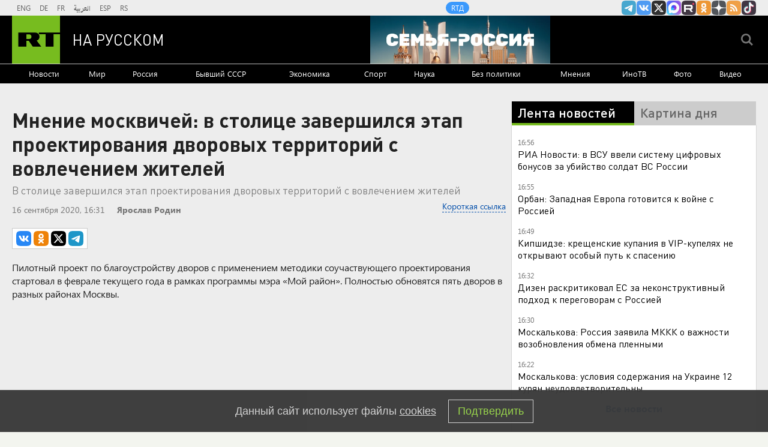

--- FILE ---
content_type: text/html
request_url: https://tns-counter.ru/nc01a**R%3Eundefined*rt_ru/ru/UTF-8/tmsec=rt_ru/822155411***
body_size: -73
content:
E4E7731A696B959BX1768658331:E4E7731A696B959BX1768658331

--- FILE ---
content_type: application/javascript
request_url: https://smi2.ru/counter/settings?payload=CMi7AhiEzYHivDM6JGZlMjFhZTgyLTNmNGItNDg5YS1hOTJiLWZlMzQ3YmFkMjMyNQ&cb=_callbacks____0mkidi8ul
body_size: 1513
content:
_callbacks____0mkidi8ul("[base64]");

--- FILE ---
content_type: application/javascript; charset=utf-8
request_url: https://mediametrics.ru/partner/inject/online.jsonp.ru.js
body_size: 4077
content:
callbackJsonpMediametrics( [{"id": "16397767", "image": "//mediametrics.ru/partner/inject/img/16397767.jpg", "title": "Крещенские морозы атакуют столицу: прогноз синоптиков на ближайшие дни", "source": "ufa-news.ru", "link": "//mediametrics.ru/click;mmet/site_ru?//mediametrics.ru/rating/ru/online.html?article=16397767", "favicon": "//mediametrics.ru/favicon/ufa-news.ru.ico"},{"id": "57889272", "image": "//mediametrics.ru/partner/inject/img/57889272.jpg", "title": "Новые камеры ГИБДД: как избежать штрафов зимой", "source": "izhevsk-live.ru", "link": "//mediametrics.ru/click;mmet/site_ru?//mediametrics.ru/rating/ru/online.html?article=57889272", "favicon": "//mediametrics.ru/favicon/izhevsk-live.ru.ico"},{"id": "34007034", "image": "//mediametrics.ru/partner/inject/img/34007034.jpg", "title": "Смертельная забава: две девушки погибли, катаясь на привязанном к авто тюбинге 17/01/2026 – Новости", "source": "kazanfirst.ru", "link": "//mediametrics.ru/click;mmet/site_ru?//mediametrics.ru/rating/ru/online.html?article=34007034", "favicon": "//mediametrics.ru/favicon/kazanfirst.ru.ico"},{"id": "77008339", "image": "//mediametrics.ru/partner/inject/img/77008339.jpg", "title": "Соцзащита в 2026 году: когда ветерану труда точно нужно посетить ведомство, а когда можно не беспокоиться", "source": "omsnews.ru", "link": "//mediametrics.ru/click;mmet/site_ru?//mediametrics.ru/rating/ru/online.html?article=77008339", "favicon": "//mediametrics.ru/favicon/omsnews.ru.ico"},{"id": "11500623", "image": "//mediametrics.ru/partner/inject/img/11500623.jpg", "title": "Бюджетный клад: в России нашли эффективный и недорогой способ пополнить казну, не повышая налогов", "source": "new-days.ru", "link": "//mediametrics.ru/click;mmet/site_ru?//mediametrics.ru/rating/ru/online.html?article=11500623", "favicon": "//mediametrics.ru/favicon/new-days.ru.ico"},{"id": "10989968", "image": "//mediametrics.ru/partner/inject/img/10989968.jpg", "title": "Загадка эфира: «Радиостанция Судного дня» впервые за десятилетия передала странное слово", "source": "new-days.ru", "link": "//mediametrics.ru/click;mmet/site_ru?//mediametrics.ru/rating/ru/online.html?article=10989968", "favicon": "//mediametrics.ru/favicon/new-days.ru.ico"},{"id": "47207912", "image": "//mediametrics.ru/partner/inject/img/47207912.jpg", "title": "Пенсионерам назвали важные причины для замены старых телефонов: новые правила Соцфонда", "source": "pnz.ru", "link": "//mediametrics.ru/click;mmet/site_ru?//mediametrics.ru/rating/ru/online.html?article=47207912", "favicon": "//mediametrics.ru/favicon/pnz.ru.ico"},{"id": "60121674", "image": "//mediametrics.ru/partner/inject/img/60121674.jpg", "title": "Госдума ужесточает правила: что ждет мигрантов за поддельные справки и уклонение от медосмотра", "source": "cvn21.ru", "link": "//mediametrics.ru/click;mmet/site_ru?//mediametrics.ru/rating/ru/online.html?article=60121674", "favicon": "//mediametrics.ru/favicon/cvn21.ru.ico"},{"id": "67865304", "image": "//mediametrics.ru/partner/inject/img/67865304.jpg", "title": "В Петрозаводске жестоко убили мужчину (ФОТО)", "source": "gubdaily.ru", "link": "//mediametrics.ru/click;mmet/site_ru?//mediametrics.ru/rating/ru/online.html?article=67865304", "favicon": "//mediametrics.ru/favicon/gubdaily.ru.ico"},{"id": "64321329", "image": "//mediametrics.ru/partner/inject/img/64321329.jpg", "title": "Цыганова о выходке «угольной королевы»: «Насколько надо быть оторванной от реальности?» А теперь вопрос на засыпку", "source": "dailsmi.ru", "link": "//mediametrics.ru/click;mmet/site_ru?//mediametrics.ru/rating/ru/online.html?article=64321329", "favicon": "//mediametrics.ru/favicon/dailsmi.ru.ico"},{"id": "58670908", "image": "//mediametrics.ru/partner/inject/img/58670908.jpg", "title": "Как изменятся выплаты московским ветеранам труда в 2026 году: официальная цифра и новые инициативы", "source": "donnov.ru", "link": "//mediametrics.ru/click;mmet/site_ru?//mediametrics.ru/rating/ru/online.html?article=58670908", "favicon": "//mediametrics.ru/favicon/donnov.ru.ico"},{"id": "74340525", "image": "//mediametrics.ru/partner/inject/img/74340525.jpg", "title": "Угроза уже на пороге: ученые предупредили о риске новой пандемии уже в 2026 году", "source": "ms-news.ru", "link": "//mediametrics.ru/click;mmet/site_ru?//mediametrics.ru/rating/ru/online.html?article=74340525", "favicon": "//mediametrics.ru/favicon/ms-news.ru.ico"},{"id": "9263370", "image": "//mediametrics.ru/partner/inject/img/9263370.jpg", "title": "Трагедия в Новокузнецком роддоме обнажила системный кризис российского здравоохранения, а в докладах президенту все хорошо", "source": "omsnews.ru", "link": "//mediametrics.ru/click;mmet/site_ru?//mediametrics.ru/rating/ru/online.html?article=9263370", "favicon": "//mediametrics.ru/favicon/omsnews.ru.ico"},{"id": "59151714", "image": "//mediametrics.ru/partner/inject/img/59151714.jpg", "title": "Трамп построит в Гренландии «Город Сатаны»: 150 тысяч человек готовы там жить за свои деньги", "source": "thisnews.ru", "link": "//mediametrics.ru/click;mmet/site_ru?//mediametrics.ru/rating/ru/online.html?article=59151714", "favicon": "//mediametrics.ru/favicon/thisnews.ru.ico"},{"id": "84110720", "image": "//mediametrics.ru/partner/inject/img/84110720.jpg", "title": "«Жесткое ДТП» в Грозном вызывает вопросы: Что случилось с Адамом Кадыровым? История, похожая на спланированную акцию", "source": "ufa-news.ru", "link": "//mediametrics.ru/click;mmet/site_ru?//mediametrics.ru/rating/ru/online.html?article=84110720", "favicon": "//mediametrics.ru/favicon/ufa-news.ru.ico"},{"id": "82351695", "image": "//mediametrics.ru/partner/inject/img/82351695.jpg", "title": "Ферму с трупами животных проверит глава СК (18+)", "source": "gubdaily.ru", "link": "//mediametrics.ru/click;mmet/site_ru?//mediametrics.ru/rating/ru/online.html?article=82351695", "favicon": "//mediametrics.ru/favicon/gubdaily.ru.ico"},{"id": "46624343", "image": "//mediametrics.ru/partner/inject/img/46624343.jpg", "title": "Военные пенсии в России ждет очередное повышение: когда ждать прибавку", "source": "dailsmi.ru", "link": "//mediametrics.ru/click;mmet/site_ru?//mediametrics.ru/rating/ru/online.html?article=46624343", "favicon": "//mediametrics.ru/favicon/dailsmi.ru.ico"},{"id": "76533534", "image": "//mediametrics.ru/partner/inject/img/76533534.jpg", "title": "Ночная атака дронов над Сочи: туристов эвакуировали в парковки отелей", "source": "kursknov.ru", "link": "//mediametrics.ru/click;mmet/site_ru?//mediametrics.ru/rating/ru/online.html?article=76533534", "favicon": "//mediametrics.ru/favicon/kursknov.ru.ico"},{"id": "26079045", "image": "//mediametrics.ru/partner/inject/img/26079045.jpg", "title": "Sohu: интерес США к Гренландии вызвал в России нестандартную реакцию", "source": "kursknov.ru", "link": "//mediametrics.ru/click;mmet/site_ru?//mediametrics.ru/rating/ru/online.html?article=26079045", "favicon": "//mediametrics.ru/favicon/kursknov.ru.ico"},{"id": "38589378", "image": "//mediametrics.ru/partner/inject/img/38589378.jpg", "title": "Европа потерпела фиаско — Россия вернула две трети стоимости замороженных активов", "source": "omsnews.ru", "link": "//mediametrics.ru/click;mmet/site_ru?//mediametrics.ru/rating/ru/online.html?article=38589378", "favicon": "//mediametrics.ru/favicon/omsnews.ru.ico"},{"id": "50495437", "image": "//mediametrics.ru/partner/inject/img/50495437.jpg", "title": "Москалькова рассказала об условиях содержания курских жителей на Украине", "source": "ria.ru", "link": "//mediametrics.ru/click;mmet/site_ru?//mediametrics.ru/rating/ru/online.html?article=50495437", "favicon": "//mediametrics.ru/favicon/ria.ru.ico"},{"id": "44766500", "image": "//mediametrics.ru/partner/inject/img/44766500.jpg", "title": "В Оренбурге обновили схемы движения нескольких автобусных маршрутов", "source": "www.orenday.ru", "link": "//mediametrics.ru/click;mmet/site_ru?//mediametrics.ru/rating/ru/online.html?article=44766500", "favicon": "//mediametrics.ru/favicon/www.orenday.ru.ico"},{"id": "74884573", "image": "//mediametrics.ru/partner/inject/img/74884573.jpg", "title": "ПВО уничтожила 24 беспилотника над Россией", "source": "ria.ru", "link": "//mediametrics.ru/click;mmet/site_ru?//mediametrics.ru/rating/ru/online.html?article=74884573", "favicon": "//mediametrics.ru/favicon/ria.ru.ico"},{"id": "65037832", "image": "//mediametrics.ru/partner/inject/img/65037832.jpg", "title": "Секрет ясности ума в возрасте: ученые назвали простой способ сохранить память и мышление", "source": "chelyabinsk-news.ru", "link": "//mediametrics.ru/click;mmet/site_ru?//mediametrics.ru/rating/ru/online.html?article=65037832", "favicon": "//mediametrics.ru/favicon/chelyabinsk-news.ru.ico"},{"id": "72633036", "image": "//mediametrics.ru/partner/inject/img/72633036.jpg", "title": "Больше не красные линии. Ультиматум? В обращении Путина прозвучало главное", "source": "donnov.ru", "link": "//mediametrics.ru/click;mmet/site_ru?//mediametrics.ru/rating/ru/online.html?article=72633036", "favicon": "//mediametrics.ru/favicon/donnov.ru.ico"},{"id": "87912299", "image": "//mediametrics.ru/partner/inject/img/87912299.jpg", "title": "Внимание, должникам: с 1 марта изменится порядок начисления пени за долги по ЖКУ", "source": "cvn21.ru", "link": "//mediametrics.ru/click;mmet/site_ru?//mediametrics.ru/rating/ru/online.html?article=87912299", "favicon": "//mediametrics.ru/favicon/cvn21.ru.ico"},{"id": "5281659", "image": "//mediametrics.ru/partner/inject/img/5281659.jpg", "title": "Добрые люди страдают всю жизнь именно поэтому: 3 принципа Бехтеревой, которые помогут вам спастись от жизненных ошибок", "source": "progorodsamara.ru", "link": "//mediametrics.ru/click;mmet/site_ru?//mediametrics.ru/rating/ru/online.html?article=5281659", "favicon": "//mediametrics.ru/favicon/progorodsamara.ru.ico"},{"id": "46816249", "image": "//mediametrics.ru/partner/inject/img/46816249.jpg", "title": "«Работает полиция». В Академическом обнаружили труп рядом с детской площадкой", "source": "e1.ru", "link": "//mediametrics.ru/click;mmet/site_ru?//mediametrics.ru/rating/ru/online.html?article=46816249", "favicon": "//mediametrics.ru/favicon/e1.ru.ico"},{"id": "47017990", "image": "//mediametrics.ru/partner/inject/img/47017990.jpg", "title": "Границы времён года смещаются: какой прогноз на сентябрь 2026 года дал синоптик Вильфанд", "source": "prokazan.ru", "link": "//mediametrics.ru/click;mmet/site_ru?//mediametrics.ru/rating/ru/online.html?article=47017990", "favicon": "//mediametrics.ru/favicon/prokazan.ru.ico"},{"id": "30239793", "image": "//mediametrics.ru/partner/inject/img/30239793.jpg", "title": "Газпром и власти Татарстана договорились о замене газовых колонок в старых домах 17/01/2026 – Новости", "source": "kazanfirst.ru", "link": "//mediametrics.ru/click;mmet/site_ru?//mediametrics.ru/rating/ru/online.html?article=30239793", "favicon": "//mediametrics.ru/favicon/kazanfirst.ru.ico"},{"id": "47271986", "image": "//mediametrics.ru/partner/inject/img/47271986.jpg", "title": "Москалькова: Украина выдвигает неприемлемые условия для возвращения 12 курян", "source": "russian.rt.com", "link": "//mediametrics.ru/click;mmet/site_ru?//mediametrics.ru/rating/ru/online.html?article=47271986", "favicon": "//mediametrics.ru/favicon/russian.rt.com.ico"},{"id": "44514365", "image": "//mediametrics.ru/partner/inject/img/44514365.jpg", "title": "В Москве простились с артистом Игорем Золотовицким", "source": "www.kommersant.ru", "link": "//mediametrics.ru/click;mmet/site_ru?//mediametrics.ru/rating/ru/online.html?article=44514365", "favicon": "//mediametrics.ru/favicon/www.kommersant.ru.ico"},{"id": "27564095", "image": "//mediametrics.ru/partner/inject/img/27564095.jpg", "title": "Делягин в ужасе: Система управления в России стала жертвой ЕГЭ и окончательно ослепла", "source": "ms-news.ru", "link": "//mediametrics.ru/click;mmet/site_ru?//mediametrics.ru/rating/ru/online.html?article=27564095", "favicon": "//mediametrics.ru/favicon/ms-news.ru.ico"},{"id": "71503940", "image": "//mediametrics.ru/partner/inject/img/71503940.jpg", "title": "Малыша успели вынести в одной маечке: за несколько минут семья с детьми потеряла всё имущество", "source": "syzran-small.ru", "link": "//mediametrics.ru/click;mmet/site_ru?//mediametrics.ru/rating/ru/online.html?article=71503940", "favicon": "//mediametrics.ru/favicon/syzran-small.ru.ico"},{"id": "90377330", "image": "//mediametrics.ru/partner/inject/img/90377330.jpg", "title": "Нефтегазовые доходы России рухнули до минимума с пандемии: бюджет недосчитался триллионов", "source": "astsite.ru", "link": "//mediametrics.ru/click;mmet/site_ru?//mediametrics.ru/rating/ru/online.html?article=90377330", "favicon": "//mediametrics.ru/favicon/astsite.ru.ico"},{"id": "53442681", "image": "//mediametrics.ru/partner/inject/img/53442681.jpg", "title": "Тридцатиградусные морозы вновь дадут о себе знать", "source": "nokstv.ru", "link": "//mediametrics.ru/click;mmet/site_ru?//mediametrics.ru/rating/ru/online.html?article=53442681", "favicon": "//mediametrics.ru/favicon/nokstv.ru.ico"}] );